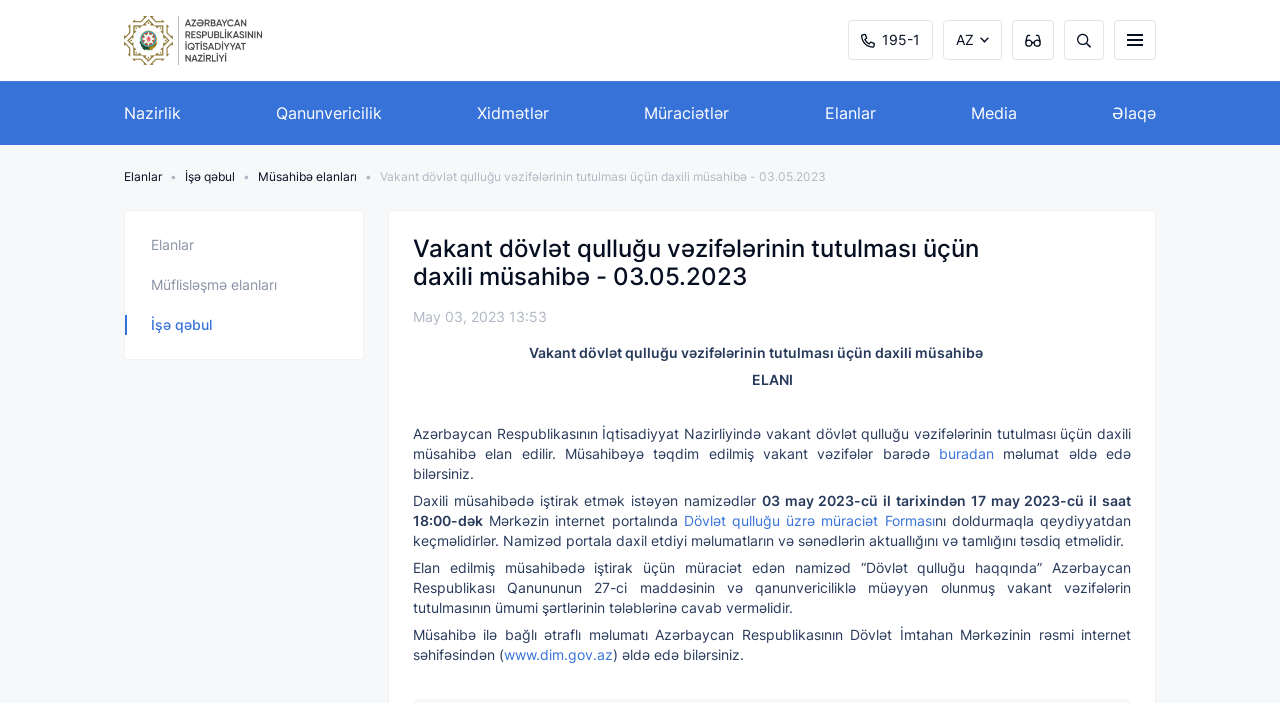

--- FILE ---
content_type: text/html; charset=UTF-8
request_url: https://economy.gov.az/az/post/1363/vakant-dovlet-qullugu-vezifelerinin-tutulmasi-ucun-daxili-musahibe-03052023
body_size: 8460
content:
<!DOCTYPE html>
<html lang="az">
<head>
    <meta charset="UTF-8">
    <meta name="viewport" content="width=device-width, initial-scale=1.0">
    <title>Vakant dövlət qulluğu vəzifələrinin tutulması üçün daxili müsahibə - 03.05.2023</title>
    <meta name="keywords" content="Vakant, dövlət, qulluğu, vəzifələrinin, tutulması, üçün, daxili, müsahibə, -, 03.05.2023">
    <meta name="description" content="Azərbaycan Respublikasının...">
    <meta property="og:url"           content="https://economy.gov.az/az/post/1363/vakant-dovlet-qullugu-vezifelerinin-tutulmasi-ucun-daxili-musahibe-03052023" />
    <meta property="og:type"          content="website" />
    <meta property="og:title"         content="Vakant dövlət qulluğu vəzifələrinin tutulması üçün daxili müsahibə - 03.05.2023" />
    <meta property="og:description"   content="Azərbaycan Respublikasının..." />
    <meta property="og:image"         content="https://economy.gov.az" />
    <link rel="stylesheet" href="https://economy.gov.az/frontend/css/font/stylesheet.css">
    <link rel="stylesheet" href="https://economy.gov.az/frontend/css/style.css">
    <link rel="icon" type="image/svg+xml" href="https://economy.gov.az/favicon.svg">
    <link rel="alternate icon" href="https://economy.gov.az/favicon.svg">
    <link rel="mask-icon" href="https://economy.gov.az/favicon.svg" color="#ff8a01">
        <script src="https://economy.gov.az/frontend/js/svg-symbols.js"></script>

    
    
    <style>
        blockquote p {
            border-left: 2px solid #3772d9;
            padding-left: 1.4rem;
            color: #050f21;
            font-weight: 500;
            margin-bottom: 2.4rem;
        }
        .map-section__map svg .small-regions path.active
        {
            fill: #3772d9;
        }
        .content-block__table thead tr {
            background-color: #3772d9;
        }
    </style>
    <!--[if IE]><script src="http://html5shiv.googlecode.com/svn/trunk/html5.js"></script> <![endif]-->

    <script src="https://www.google.com/recaptcha/api.js" async defer></script><script>
		       function biscolabLaravelReCaptcha(token) {
		         document.getElementById("biscolab-recaptcha-invisible-form").submit();
		       }
		     </script>
</head>
<body>

<div class="svg-placeholder" style="border: 0; clip: rect(0 0 0 0); height: 1px;
        margin: -1px; overflow: hidden; padding: 0;
        position: absolute; width: 1px;"></div>
<script>
    document
        .querySelector('.svg-placeholder')
        .innerHTML = SVG_SPRITE;
</script>
<!-- Global site tag (gtag.js) - Google Analytics -->
<script async src="https://www.googletagmanager.com/gtag/js?id=UA-124834259-1"></script>
<script>
  window.dataLayer = window.dataLayer || [];
  function gtag(){dataLayer.push(arguments);}
  gtag('js', new Date());

  gtag('config', 'UA-124834259-1');
</script>
<input type="checkbox" class="d-none" id="butger-toggle">


<style>




@media  only screen and (max-width: 760px) {
    [for='butger-toggle']{
    padding: 15px!important;
}


.map-section__row{
    overflow: hidden!important;
}



.news-section__slider .col-md-4 {
    padding-left: 36px!important;
}


}



</style>


<header class="header">
    <div class="header__fixed">
        <div class="header__top">
            <div class="container-fluid d-flex justify-content-between align-items-center position-relative">
                <a href="https://economy.gov.az/az" class="header__logo">
                                                                        <img src="https://economy.gov.az/storage/app/3LKygJFdLsKU3Dt2VzjsNFUpKdM6dVDSKjKviS7Q.png" alt="">
                                            
                    






                </a>
                <form action="https://economy.gov.az/az/search" method="get" class="header__search">
                    <div class="form-group">
                        <button class="header__search__btn" type="submit">
                            <svg xmlns="http://www.w3.org/2000/svg" width="14" height="15">
                                <use xlink:href="#svg-search"></use>
                            </svg>
                        </button>
                        <input type="text" class="form-control" name="search" min="3" placeholder="Axtar...">
                    </div>
                    <div class="header__close-btn">
                        <svg xmlns="http://www.w3.org/2000/svg" width="12" height="12">
                            <use xlink:href="#svg-close"></use>
                        </svg>
                    </div>
                </form>
                <ul class="header__tools">
                    <li class="header__tools__item header__tools__item--phone d-none d-md-flex">
                        <a href="tel:195-1">
                            <svg xmlns="http://www.w3.org/2000/svg" width="14" height="15">
                                <use xlink:href="#svg-phone"></use>
                            </svg>
                            195-1
                        </a>
                    </li>
                     <li class="header__tools__item header__tools__item--lang">
                        <a href="#">
                            AZ
                        </a>
                        <ul class="header__lang">
                                                                                                                                                             <li>
                                        <a href="https://economy.gov.az/en/post/1363/vakant-dovlet-qullugu-vezifelerinin-tutulmasi-ucun-daxili-musahibe-03052023">EN</a>
                                    </li>
                                                                                                                                                  </ul>
                    </li>
                    <li class="header__tools__item header__tools__item--settings d-none d-md-flex">
                        <a href="#">
                            <svg xmlns="http://www.w3.org/2000/svg" width="16" height="13">
                                <use xlink:href="#svg-glasses"></use>
                            </svg>
                        </a>
                    </li>
                    <li class="header__tools__item header__tools__item--search d-none d-md-flex">
                        <a href="#">
                            <svg xmlns="http://www.w3.org/2000/svg" width="14" height="15">
                                <use xlink:href="#svg-search"></use>
                            </svg>
                        </a>
                    </li>
                    <li class="header__tools__item header__tools__item--burger">
                        <label for="butger-toggle" aria-label="burger"><i></i></label>
                    </li>
                </ul>
                <div class="header__settings settings">
    <div class="settings__item">
        <span>ŞRİFTİN ÖLÇÜSÜ</span>
        <div class="settings__font-size">
            <a class="small" href="#">A</a>
            <a class="normal active" href="#">A</a>
            <a class="large" href="#">A</a>
        </div>
    </div>
    <div class="settings__item">
        <span>ŞRİFTİN NÖVÜ</span>
        <div class="settings__font-family">
            <a class="san-serif active" href="#">San-Serif</a>
            <a class="serif" href="#">Serif</a>
        </div>
    </div>
    <div class="settings__item">
        <span>ŞƏKİLLƏRİN TƏSVİRİ</span>
        <div class="settings__switcher settings__switcher--hide-image">
            <label class="switch">
                <input type="checkbox">
                <span class="toggle"></span>
            </label>
        </div>
    </div>
    <div class="settings__item">
        <span>RƏNGİN TƏSVİRİ</span>
        <div class="settings__switcher settings__switcher--colors">
            <label class="switch">
                <input type="checkbox">
                <span class="toggle"></span>
            </label>
        </div>
    </div>
    <div class="header__close-btn">
        <svg xmlns="http://www.w3.org/2000/svg" width="12" height="12">
            <use xlink:href="#svg-close"></use>
        </svg>
    </div>
</div>
            </div>
            <div class="burger-menu">
                <div class="footer__menu">
                    <div class="container-fluid">
                        <div class="row">



                            
                                <div class="col-md-2">
                                    <div class="footer__item">
                                        <h3 class="footer__title footer__title--have-sub">Nazirlik</h3>
                                        
                                            <ul class="footer__nav">

                                                                                                    <li><a href="/az/page/nazirlik/haqqinda"  >Haqqında</a></li>
                                                                                                    <li><a href="/az/page/nazirlik/rehberlik"  >Rəhbərlik</a></li>
                                                                                                    <li><a href="/az/page/nazirlik/struktur"  >Struktur</a></li>
                                                                                                    <li><a href="/az/page/nazirlik/apellyasiya-surasi"  >İctimai Şura</a></li>
                                                                                                    <li><a href="/az/page/nazirlik/atributlar"  >Atributlar</a></li>
                                                                                                    <li><a href="/az/page/nazirlik/kolleqiya"  >Kollegiya</a></li>
                                                                                            </ul>
                                                                            </div>
                                </div>
                            
                                <div class="col-md-2">
                                    <div class="footer__item">
                                        <h3 class="footer__title footer__title--have-sub">Qanunvericilik</h3>
                                        
                                            <ul class="footer__nav">

                                                                                                    <li><a href="/az/page/ganunvericilik/konstitusiya"  >Konstitusiya</a></li>
                                                                                                    <li><a href="/az/page/ganunvericilik/mecelleler"  >Məcəllələr</a></li>
                                                                                                    <li><a href="/az/page/ganunvericilik/qanunlar"  >Qanunlar</a></li>
                                                                                                    <li><a href="/az/page/ganunvericilik/fermanlar"  >Fərmanlar</a></li>
                                                                                            </ul>
                                                                            </div>
                                </div>
                            
                                <div class="col-md-2">
                                    <div class="footer__item">
                                        <h3 class="footer__title footer__title--have-sub">⠀⠀⠀⠀⠀</h3>
                                        
                                            <ul class="footer__nav">

                                                                                                    <li><a href="/az/"  ></a></li>
                                                                                                    <li><a href="/az/page/ganunvericilik/nazirler-kabinetinin-qerar-ve-serencamlari"  >Nazirlər Kabinetinin qərar və sərəncamları</a></li>
                                                                                                    <li><a href="/az/page/ganunvericilik/dovlet-qeydiyyatina-alinmis-normativ-huquqi-aktlar"  >Dövlət qeydiyyatına alınmış normativ-hüquqi aktlar</a></li>
                                                                                                    <li><a href="/az/page/ganunvericilik/esasnameler"  >Əsasnamələr</a></li>
                                                                                            </ul>
                                                                            </div>
                                </div>
                            
                                <div class="col-md-2">
                                    <div class="footer__item">
                                        <h3 class="footer__title footer__title--have-sub">Sahibkarlıq</h3>
                                        
                                            <ul class="footer__nav">

                                                                                                    <li><a href="/az/page/sahibkarliq/qrant-muqavileleri"  target="_self"  >Qrant müqavilələri</a></li>
                                                                                                    <li><a href="/az/page/sahibkarliq/sahibkarliq-subyektlerinin-bolgusu"  target="_self"  >Sahibkarlıq subyektlərinin bölgüsü</a></li>
                                                                                            </ul>
                                                                            </div>
                                </div>
                            
                                <div class="col-md-2">
                                    <div class="footer__item">
                                        <h3 class="footer__title footer__title--have-sub">Xidmətlər</h3>
                                        
                                            <ul class="footer__nav">

                                                                                                    <li><a href="/az/page/xidmatlar/e-xidmetler"  >E-xidmətlər</a></li>
                                                                                                    <li><a href="/az/page/xidmatlar/dovlet-xidmetleri"  >Dövlət xidmətləri</a></li>
                                                                                            </ul>
                                                                            </div>
                                </div>
                            
                                <div class="col-md-2">
                                    <div class="footer__item">
                                        <h3 class="footer__title footer__title--have-sub">Media</h3>
                                        
                                            <ul class="footer__nav">

                                                                                                    <li><a href="/az/page/media/news"  >Xəbərlər</a></li>
                                                                                                    <li><a href="/az/page/media/photogallery"  >Multimedia</a></li>
                                                                                                    <li><a href="/az/page/aciq-melumatlar"  >Açıq məlumatlar</a></li>
                                                                                                    <li><a href="/az/page/media/cixislar-ve-musahibeler1"  >Müsahibələr</a></li>
                                                                                            </ul>
                                                                            </div>
                                </div>
                            
                                <div class="col-md-2">
                                    <div class="footer__item">
                                        <h3 class="footer__title footer__title--have-sub">Elanlar</h3>
                                        
                                            <ul class="footer__nav">

                                                                                                    <li><a href="/az/page/elanlar/for-entrepreneurs"  >Sahibkarların nəzərinə</a></li>
                                                                                                    <li><a href="/az/page/elanlar/bankruptcy-announcements"  >Müflisləşmə elanları</a></li>
                                                                                                    <li><a href="/az/page/elanlar/ise-qebul"  >İşə qəbul</a></li>
                                                                                            </ul>
                                                                            </div>
                                </div>
                            
                                <div class="col-md-2">
                                    <div class="footer__item">
                                        <h3 class="footer__title footer__title--have-sub">Müraciətlər</h3>
                                        
                                            <ul class="footer__nav">

                                                                                                    <li><a href="/az/page/muracietler/muraciet-et"  >Müraciət</a></li>
                                                                                                    <li><a href="/az/page/muracietler/cagri-merkezi-195-2"  >195-1 Çağrı Mərkəzi</a></li>
                                                                                                    <li><a href="/az/page/muracietler/apellyasiya"  >Apellyasiya Şurası</a></li>
                                                                                                    <li><a href="/az/page/muracietler/sual-cavab"  >Ən çox verilən suallar</a></li>
                                                                                                    <li><a href="/az/page/muracietler/qebul-qrafiki"  >AR İqtisadiyyat Nazirliyi üzrə rəhbər vəzifəli şəxslərin 2026-ci il üçün vətəndaşların qəbul qrafiki</a></li>
                                                                                            </ul>
                                                                            </div>
                                </div>
                            
                                <div class="col-md-2">
                                    <div class="footer__item">
                                        <h3 class="footer__title footer__title--have-sub">Beynəlxalq əlaqələr</h3>
                                        
                                            <ul class="footer__nav">

                                                                                                    <li><a href="/az/page/beynelxalq-elaqeler/hokumetlerarasi-komissiyalar"  >Hökumətlərarası komissiyalar</a></li>
                                                                                                    <li><a href="/az/page/beynelxalq-elaqeler/iqtisadi-teskilatlarla-emekdasliq"  >İkitərəfli iqtisadi sənədlər</a></li>
                                                                                                    <li><a href="/az/page/beynelxalq-elaqeler/xarici-ticaret"  >Xarici ticarət</a></li>
                                                                                                    <li><a href="/az/page/beynelxalq-elaqeler/beynelxalq-donorlar"  >Beynəlxalq donorlar</a></li>
                                                                                                    <li><a href="/az/page/beynelxalq-elaqeler/ticaret-numayendeleri"  >Ticarət nümayəndələri</a></li>
                                                                                            </ul>
                                                                            </div>
                                </div>
                            
                                <div class="col-md-2">
                                    <div class="footer__item">
                                        <h3 class="footer__title footer__title--have-sub">⠀⠀⠀⠀⠀</h3>
                                        
                                            <ul class="footer__nav">

                                                                                                    <li><a href="/az/"  ></a></li>
                                                                                                    <li><a href="/az/page/beynelxalq-elaqeler/iqtisadi-teskilatlarla-emekdasliq"  >Beynəlxalq təşkilatlarla əməkdaşlıq</a></li>
                                                                                                    <li><a href="/az/page/beynelxalq-elaqeler/maliyye-institutlari-ile-emekdasliq"  >Maliyyə institutları ilə əməkdaşlıq</a></li>
                                                                                            </ul>
                                                                            </div>
                                </div>
                            
                                <div class="col-md-2">
                                    <div class="footer__item">
                                        <h3 class="footer__title footer__title--have-sub">İqtisadiyyat</h3>
                                        
                                            <ul class="footer__nav">

                                                                                                    <li><a href="/az/page/iqtisadiyyat/esas-iqtisadi-gostericiler"  target="_self"  >İqtisadi göstəricilər</a></li>
                                                                                                    <li><a href="/az/page/iqtisadiyyat/investisiya"  target="_self"  >İnvestisiya</a></li>
                                                                                                    <li><a href="/az/page/iqtisadiyyat/iqtisadiyyatimiz-beynelxalq-hesabatlarda"  target="_self"  >İqtisadiyyatımız beynəlxalq hesabatlarda</a></li>
                                                                                            </ul>
                                                                            </div>
                                </div>
                            
                                <div class="col-md-2">
                                    <div class="footer__item">
                                        <h3 class="footer__title footer__title--have-sub">Əlaqə</h3>
                                        
                                            <ul class="footer__nav">

                                                                                                    <li><a href="/az/page/elaqe"  >Əlaqə</a></li>
                                                                                            </ul>
                                                                            </div>
                                </div>
                            




                        </div>
                    </div>
                </div>
            </div>
        </div>
        <nav class="header__nav">
            <div class="container-fluid">
                <ul class="header__menu">
                                            <li class="header__menu__item"><a href="/az/page/nazirlik"   >Nazirlik </a></li>
                                            <li class="header__menu__item"><a href="/az/page/ganunvericilik"   >Qanunvericilik </a></li>
                                            <li class="header__menu__item"><a href="/az/page/xidmatlar"   >Xidmətlər </a></li>
                                            <li class="header__menu__item"><a href="/az/page/muracietler"   >Müraciətlər </a></li>
                                            <li class="header__menu__item"><a href="/az/page/elanlar"   >Elanlar </a></li>
                                            <li class="header__menu__item"><a href="/az/page/media"   >Media </a></li>
                                            <li class="header__menu__item"><a href="/az/page/elaqe"   >Əlaqə </a></li>
                                    </ul>
            </div>
        </nav>
    </div>
</header>

<style>
	@media(max-width: 900px){
		.burger-menu{
			overflow-y: scroll;
	}
	}
</style>


    <div class="container-fluid">
    <ul class="breadcrumbs">
        
            
                                                <li><a href="/az/page/elanlar ">Elanlar</a></li>
                                                                <li><a href="/az/page/elanlar/ise-qebul ">İşə qəbul</a></li>
                                                                <li><a href="/az/page/elanlar/ise-qebul/interview-announcements ">Müsahibə elanları</a></li>
                                                                <li>Vakant dövlət qulluğu vəzifələrinin tutulması üçün daxili müsahibə - 03.05.2023</li>
                            
            </ul>
</div>
    <style>
        canvas
        {
            max-height: unset;
        }
        table td,th{
            border:0.7px solid #283a5b;
            padding: 5px;
        }
        .content-block__text{
            word-break: break-word;
            text-align: justify;
        }
        .open-popup{
            height: 0;
        }
    </style>
    <section class="news-inner">
        <div class="container-fluid">
            <div class="row">
                <div class="col-md-3 position-relative">
                    <div class="left-bar">
    <ul>






       
            
                
            
        

            

                
                    
                
            


                                    <li>
                    <a data-slug="for-entrepreneurs"   href="/az/page/elanlar/for-entrepreneurs">Elanlar </a>
                </li>
                            <li>
                    <a data-slug="bankruptcy-announcements"   href="/az/page/elanlar/bankruptcy-announcements">Müflisləşmə elanları </a>
                </li>
                            <li>
                    <a data-slug="ise-qebul"  class="active"   href="/az/page/elanlar/ise-qebul">İşə qəbul </a>
                </li>
                    





    </ul>
</div>                </div>
                <div class="col-md-9">









                    <div class="content-block">

                        <h1 class="section-title">
                            Vakant dövlət qulluğu vəzifələrinin tutulması üçün daxili müsahibə - 03.05.2023
                        </h1>
                        <span class="news-section__date">

                        May 03, 2023 13:53
                    </span>
                        <div class="content-block__text">

                            <p class="MsoTitle" style="margin-top: 5px; margin-right: 50px; text-indent: 14.05pt; text-align: center;"><strong>Vakant d&ouml;vlət qulluğu vəzifələrinin tutulması &uuml;&ccedil;&uuml;n daxili m&uuml;sahibə</strong></p>

<p style="text-align: center;"><strong>ELANI</strong></p>

<p style="text-align: justify;">&nbsp;</p>

<p style="text-align: justify;">Azərbaycan Respublikasının İqtisadiyyat Nazirliyində vakant d&ouml;vlət qulluğu vəzifələrinin tutulması &uuml;&ccedil;&uuml;n daxili m&uuml;sahibə elan edilir. M&uuml;sahibəyə təqdim edilmiş vakant vəzifələr barədə <a href="https://exidmet.dim.gov.az/dqq/Elan/DxMshMshElanList?ElanID=518">buradan </a>məlumat əldə edə bilərsiniz.</p>

<p style="text-align: justify;">Daxili m&uuml;sahibədə iştirak etmək istəyən namizədlər <strong>03 may 2023-c&uuml; il tarixindən 17 may 2023-c&uuml; il saat 18:00-dək</strong> Mərkəzin internet portalında <a href="https://exidmet.dim.gov.az/dqq/Home/Login">D&ouml;vlət qulluğu &uuml;zrə m&uuml;raciət</a> <a href="https://exidmet.dim.gov.az/dqq/UmMshReg?ElanID=483">Forması</a>nı doldurmaqla qeydiyyatdan ke&ccedil;məlidirlər. Namizəd portala daxil etdiyi məlumatların və sənədlərin aktuallığını və tamlığını təsdiq etməlidir.</p>

<p style="text-align: justify;">Elan edilmiş m&uuml;sahibədə iştirak &uuml;&ccedil;&uuml;n m&uuml;raciət edən namizəd &ldquo;D&ouml;vlət qulluğu haqqında&rdquo; Azərbaycan Respublikası Qanununun 27-ci maddəsinin və qanunvericiliklə m&uuml;əyyən olunmuş vakant vəzifələrin tutulmasının &uuml;mumi şərtlərinin tələblərinə cavab verməlidir.</p>

<p style="text-align: justify;">M&uuml;sahibə ilə bağlı ətraflı məlumatı Azərbaycan Respublikasının D&ouml;vlət İmtahan Mərkəzinin rəsmi internet səhifəsindən (<a href="http://www.dim.gov.az/">www.dim.gov.az</a>) əldə edə bilərsiniz.</p>

<p style="text-align: justify;">&nbsp;</p>

                            
                            

                            <div class="content-block__follow-bar">
    <p>Göstərilən platformalarda paylaş:</p>

    <ul class="footer__socials">
        <li>
            <a class="footer__socials__fb" data-title="test" data-url="https://economy.gov.az/az/post/1363/vakant-dovlet-qullugu-vezifelerinin-tutulmasi-ucun-daxili-musahibe-03052023" aria-label="facebook">
                <svg xmlns="http://www.w3.org/2000/svg" width="14" height="15">
                    <use xlink:href="#svg-fb"></use>
                </svg>
            </a>
        </li>
        <li>
            <a class="footer__socials__twitter" href="#" data-url="https://economy.gov.az/az/post/1363/vakant-dovlet-qullugu-vezifelerinin-tutulmasi-ucun-daxili-musahibe-03052023" aria-label="twitter">
                <svg xmlns="http://www.w3.org/2000/svg" xml:space="preserve" width="100" height="100" version="1.1" style="shape-rendering:geometricPrecision;text-rendering:geometricPrecision;image-rendering:optimizeQuality;fill-rule:evenodd;clip-rule:evenodd;fill:grey" viewBox="0 0 11693 8268" xmlns:xlink="http://www.w3.org/1999/xlink">
 <g id="Layer_x0020_1">
  <metadata id="CorelCorpID_0Corel-Layer"></metadata>
  <path class="fil0" d="M3630 1863l1307 0 1161 1670 1438 -1671 391 0 -1660 1929 1798 2614 -1323 0 -1208 -1758 -1520 1759 -387 0 1735 -2016 -1732 -2527zm529 300l604 0 2772 3963 -605 0 -2771 -3963z"></path>
 </g>
</svg>            
		</a>
        </li>

    </ul>
</div>

                        </div>
                    </div>
                                            <div class="content-block slider-container media">
                            <h2 class="section-title">
                                Digər                            </h2>
                            <div class="row news-section__slider"
                                    data-flickity='{ "cellAlign": "left", "contain": true,"pageDots": false,"wrapAround":true }'>
                                                                    <div class="col-md-4">
                                        <div class="news-section__item">
                                                                                            </a>
                                                <span class="news-section__date">
                                    Oktyabr 21, 2025 12:01
                                </span>
                                                <a href="https://economy.gov.az/az/post/2979/vakant-dovlet-qullugu-vezifelerinin-tutulmasi-ucun-daxili-musahibe-21102025" class="news-section__title">
                                                                                                            Azərbaycan Respublikasının
                                                                                                    </a>
                                        </div>
                                    </div>
                                                                    <div class="col-md-4">
                                        <div class="news-section__item">
                                                                                            </a>
                                                <span class="news-section__date">
                                    Oktyabr 21, 2025 12:00
                                </span>
                                                <a href="https://economy.gov.az/az/post/2978/vakant-dovlet-qullugu-vezifelerinin-tutulmasi-ucun-daxili-musahibe-21102025" class="news-section__title">
                                                                                                            Azərbaycan Respublikasının
                                                                                                    </a>
                                        </div>
                                    </div>
                                                                    <div class="col-md-4">
                                        <div class="news-section__item">
                                                                                            </a>
                                                <span class="news-section__date">
                                    Oktyabr 21, 2025 11:57
                                </span>
                                                <a href="https://economy.gov.az/az/post/2977/vakant-dovlet-qullugu-vezifelerinin-tutulmasi-ucun-daxili-musahibe-21102025" class="news-section__title">
                                                                                                            Azərbaycan Respublikasının
                                                                                                    </a>
                                        </div>
                                    </div>
                                                                    <div class="col-md-4">
                                        <div class="news-section__item">
                                                                                            </a>
                                                <span class="news-section__date">
                                    Sentyabr 03, 2025 15:51
                                </span>
                                                <a href="https://economy.gov.az/az/post/2881/vakant-dovlet-qullugu-vezifelerinin-tutulmasi-ucun-daxili-musahibe-03092025" class="news-section__title">
                                                                                                            Azərbaycan Respublikasının İqtisadiyyat...
                                                                                                    </a>
                                        </div>
                                    </div>
                                                                    <div class="col-md-4">
                                        <div class="news-section__item">
                                                                                            </a>
                                                <span class="news-section__date">
                                    Sentyabr 03, 2025 15:50
                                </span>
                                                <a href="https://economy.gov.az/az/post/2880/vakant-dovlet-qullugu-vezifelerinin-tutulmasi-ucun-daxili-musahibe-03092025" class="news-section__title">
                                                                                                            Azərbaycan Respublikasının İqtisadiyyat..
                                                                                                    </a>
                                        </div>
                                    </div>
                                                                    <div class="col-md-4">
                                        <div class="news-section__item">
                                                                                            </a>
                                                <span class="news-section__date">
                                    Sentyabr 03, 2025 15:43
                                </span>
                                                <a href="https://economy.gov.az/az/post/2878/vakant-dovlet-qullugu-vezifelerinin-tutulmasi-ucun-daxili-musahibe-03092025" class="news-section__title">
                                                                                                            Azərbaycan Respublikasının İqtisadiyyat
                                                                                                    </a>
                                        </div>
                                    </div>
                                                                    <div class="col-md-4">
                                        <div class="news-section__item">
                                                                                            </a>
                                                <span class="news-section__date">
                                    Sentyabr 03, 2025 15:30
                                </span>
                                                <a href="https://economy.gov.az/az/post/2877/vakant-dovlet-qullugu-vezifelerinin-tutulmasi-ucun-daxili-musahibe-03092025" class="news-section__title">
                                                                                                            Azərbaycan Respublikasının İqtisadiyyat
                                                                                                    </a>
                                        </div>
                                    </div>
                                                                    <div class="col-md-4">
                                        <div class="news-section__item">
                                                                                            </a>
                                                <span class="news-section__date">
                                    Avqust 13, 2025 12:42
                                </span>
                                                <a href="https://economy.gov.az/az/post/2855/vakant-dovlet-qullugu-vezifelerinin-tutulmasi-ucun-daxili-musahibe-13082025" class="news-section__title">
                                                                                                            Vakant dövlət qulluğu...
                                                                                                    </a>
                                        </div>
                                    </div>
                                                                    <div class="col-md-4">
                                        <div class="news-section__item">
                                                                                            </a>
                                                <span class="news-section__date">
                                    Avqust 13, 2025 12:39
                                </span>
                                                <a href="https://economy.gov.az/az/post/2854/vakant-dovlet-qullugu-vezifelerinin-tutulmasi-ucun-daxili-musahibe-13082025" class="news-section__title">
                                                                                                            Vakant dövlət qulluğu...
                                                                                                    </a>
                                        </div>
                                    </div>
                                                                    <div class="col-md-4">
                                        <div class="news-section__item">
                                                                                            </a>
                                                <span class="news-section__date">
                                    Iyun 24, 2025 16:04
                                </span>
                                                <a href="https://economy.gov.az/az/post/2789/vakant-dovlet-qullugu-vezifelerinin-tutulmasi-ucun-daxili-musahibe-24062025" class="news-section__title">
                                                                                                            Vakant dövlət qulluğu...
                                                                                                    </a>
                                        </div>
                                    </div>
                                                            </div>
                        </div>
                    
                </div>
            </div>
        </div>
    </section>
    



            
<!-- footer -->


<style type="text/css">

    .footer_link{
        margin-top: -4rem;
    }

    .footer_link_content a{
        color: rgba(138, 148, 166, 1);
        font-size: 14px;
        line-height: 24px;
    }
    .footer_link_content{
        display: flex;
        justify-content: flex-end;
        align-items: center;
        margin-bottom:43px;
    }
    .footer_link_content p{
        cursor: pointer;
        font-size: 16px!important;
        color: #8A94A6;
        border: 1px solid #F7F8F9;
        height: 34px;
        width: 257px;
        border-radius: 4px;
        display: flex;
        align-items: center;
        justify-content: center;
    }
    .footer_link_content a{
        margin-right: 9px;
        font-size: 20px;
        color: #8A94A6;
        width: 34px;
        height: 34px;
        display: flex;
        background-color: rgb(55, 114, 217);
        align-items: center;
        margin-left: -4px;
    }
    .link_footer{
        overflow: hidden;
        border-radius: 4px;
        background-color: rgba(55, 114, 217, 1);
    }
    .link_footer img{
        padding: 9px;
    }
    .footer_link_content{

    }
    .white{
        background-color: #F7F8F9!important;
    }
    .colorP{
        color: #3772D9!important;
    }



    @media  only screen and (max-width: 600px) {
        .footer_link_content {
            display: flex;
            justify-content: flex-end;
            align-items: center;
            margin-bottom: 0px;
            text-align: center;
            justify-content: center;
            margin-top:24px;
        }

        #daha{
          display: none;
        }
    }

</style>



<footer class="footer">

    
    <div class="footer__menu">
        <div class="container-fluid">
            <div class="row">

                                    <div class="col-md-2">
                        <div class="footer__item">
                            <h3 class="footer__title footer__title--have-sub">Nazirlik</h3>
                                                            <ul class="footer__nav">
                                                                            <li><a href="/az/page/nazirlik/haqqinda"  >Haqqında</a></li>
                                                                            <li><a href="/az/page/nazirlik/rehberlik"  >Rəhbərlik</a></li>
                                                                            <li><a href="/az/page/nazirlik/struktur"  >Struktur</a></li>
                                                                            <li><a href="/az/page/nazirlik/apellyasiya-surasi"  >İctimai Şura</a></li>
                                                                            <li><a href="/az/page/nazirlik/atributlar"  >Atributlar</a></li>
                                                                            <li><a href="/az/page/nazirlik/kolleqiya"  >Kollegiya</a></li>
                                                                    </ul>
                                                    </div>
                    </div>
                                    <div class="col-md-2">
                        <div class="footer__item">
                            <h3 class="footer__title footer__title--have-sub">Qanunvericilik</h3>
                                                            <ul class="footer__nav">
                                                                            <li><a href="/az/page/ganunvericilik/konstitusiya"  >Konstitusiya</a></li>
                                                                            <li><a href="/az/page/ganunvericilik/mecelleler"  >Məcəllələr</a></li>
                                                                            <li><a href="/az/page/ganunvericilik/qanunlar"  >Qanunlar</a></li>
                                                                            <li><a href="/az/page/ganunvericilik/fermanlar"  >Fərmanlar</a></li>
                                                                    </ul>
                                                    </div>
                    </div>
                                    <div class="col-md-2">
                        <div class="footer__item">
                            <h3 class="footer__title footer__title--have-sub">⠀⠀⠀⠀⠀</h3>
                                                            <ul class="footer__nav">
                                                                            <li><a href="/az/"  ></a></li>
                                                                            <li><a href="/az/page/ganunvericilik/nazirler-kabinetinin-qerar-ve-serencamlari"  >Nazirlər Kabinetinin qərar və sərəncamları</a></li>
                                                                            <li><a href="/az/page/ganunvericilik/dovlet-qeydiyyatina-alinmis-normativ-huquqi-aktlar"  >Dövlət qeydiyyatına alınmış normativ-hüquqi aktlar</a></li>
                                                                            <li><a href="/az/page/ganunvericilik/esasnameler"  >Əsasnamələr</a></li>
                                                                    </ul>
                                                    </div>
                    </div>
                                    <div class="col-md-2">
                        <div class="footer__item">
                            <h3 class="footer__title footer__title--have-sub">Sahibkarlıq</h3>
                                                            <ul class="footer__nav">
                                                                            <li><a href="/az/page/sahibkarliq/qrant-muqavileleri"  target="_blank"  >Qrant müqavilələri</a></li>
                                                                            <li><a href="/az/page/sahibkarliq/sahibkarliq-subyektlerinin-bolgusu"  target="_blank"  >Sahibkarlıq subyektlərinin bölgüsü</a></li>
                                                                    </ul>
                                                    </div>
                    </div>
                                    <div class="col-md-2">
                        <div class="footer__item">
                            <h3 class="footer__title footer__title--have-sub">Xidmətlər</h3>
                                                            <ul class="footer__nav">
                                                                            <li><a href="/az/page/xidmatlar/e-xidmetler"  >E-xidmətlər</a></li>
                                                                            <li><a href="/az/page/xidmatlar/dovlet-xidmetleri"  >Dövlət xidmətləri</a></li>
                                                                    </ul>
                                                    </div>
                    </div>
                                    <div class="col-md-2">
                        <div class="footer__item">
                            <h3 class="footer__title footer__title--have-sub">Media</h3>
                                                            <ul class="footer__nav">
                                                                            <li><a href="/az/page/media/news"  >Xəbərlər</a></li>
                                                                            <li><a href="/az/page/media/photogallery"  >Multimedia</a></li>
                                                                            <li><a href="/az/page/aciq-melumatlar"  >Açıq məlumatlar</a></li>
                                                                            <li><a href="/az/page/media/cixislar-ve-musahibeler1"  >Müsahibələr</a></li>
                                                                    </ul>
                                                    </div>
                    </div>
                                    <div class="col-md-2">
                        <div class="footer__item">
                            <h3 class="footer__title footer__title--have-sub">Elanlar</h3>
                                                            <ul class="footer__nav">
                                                                            <li><a href="/az/page/elanlar/for-entrepreneurs"  >Sahibkarların nəzərinə</a></li>
                                                                            <li><a href="/az/page/elanlar/bankruptcy-announcements"  >Müflisləşmə elanları</a></li>
                                                                            <li><a href="/az/page/elanlar/ise-qebul"  >İşə qəbul</a></li>
                                                                    </ul>
                                                    </div>
                    </div>
                                    <div class="col-md-2">
                        <div class="footer__item">
                            <h3 class="footer__title footer__title--have-sub">Müraciətlər</h3>
                                                            <ul class="footer__nav">
                                                                            <li><a href="/az/page/muracietler/muraciet-et"  >Müraciət</a></li>
                                                                            <li><a href="/az/page/muracietler/cagri-merkezi-195-2"  >195-1 Çağrı Mərkəzi</a></li>
                                                                            <li><a href="/az/page/muracietler/apellyasiya"  >Apellyasiya Şurası</a></li>
                                                                            <li><a href="/az/page/muracietler/sual-cavab"  >Ən çox verilən suallar</a></li>
                                                                            <li><a href="/az/page/muracietler/qebul-qrafiki"  >AR İqtisadiyyat Nazirliyi üzrə rəhbər vəzifəli şəxslərin 2026-ci il üçün vətəndaşların qəbul qrafiki</a></li>
                                                                    </ul>
                                                    </div>
                    </div>
                                    <div class="col-md-2">
                        <div class="footer__item">
                            <h3 class="footer__title footer__title--have-sub">Beynəlxalq əlaqələr</h3>
                                                            <ul class="footer__nav">
                                                                            <li><a href="/az/page/beynelxalq-elaqeler/hokumetlerarasi-komissiyalar"  >Hökumətlərarası komissiyalar</a></li>
                                                                            <li><a href="/az/page/beynelxalq-elaqeler/iqtisadi-teskilatlarla-emekdasliq"  >İkitərəfli iqtisadi sənədlər</a></li>
                                                                            <li><a href="/az/page/beynelxalq-elaqeler/xarici-ticaret"  >Xarici ticarət</a></li>
                                                                            <li><a href="/az/page/beynelxalq-elaqeler/beynelxalq-donorlar"  >Beynəlxalq donorlar</a></li>
                                                                            <li><a href="/az/page/beynelxalq-elaqeler/ticaret-numayendeleri"  >Ticarət nümayəndələri</a></li>
                                                                    </ul>
                                                    </div>
                    </div>
                                    <div class="col-md-2">
                        <div class="footer__item">
                            <h3 class="footer__title footer__title--have-sub">⠀⠀⠀⠀⠀</h3>
                                                            <ul class="footer__nav">
                                                                            <li><a href="/az/"  ></a></li>
                                                                            <li><a href="/az/page/beynelxalq-elaqeler/iqtisadi-teskilatlarla-emekdasliq"  >Beynəlxalq təşkilatlarla əməkdaşlıq</a></li>
                                                                            <li><a href="/az/page/beynelxalq-elaqeler/maliyye-institutlari-ile-emekdasliq"  >Maliyyə institutları ilə əməkdaşlıq</a></li>
                                                                    </ul>
                                                    </div>
                    </div>
                                    <div class="col-md-2">
                        <div class="footer__item">
                            <h3 class="footer__title footer__title--have-sub">İqtisadiyyat</h3>
                                                            <ul class="footer__nav">
                                                                            <li><a href="/az/page/iqtisadiyyat/esas-iqtisadi-gostericiler"  target="_blank"  >İqtisadi göstəricilər</a></li>
                                                                            <li><a href="/az/page/iqtisadiyyat/investisiya"  target="_blank"  >İnvestisiya</a></li>
                                                                            <li><a href="/az/page/iqtisadiyyat/iqtisadiyyatimiz-beynelxalq-hesabatlarda"  target="_blank"  >İqtisadiyyatımız beynəlxalq hesabatlarda</a></li>
                                                                    </ul>
                                                    </div>
                    </div>
                                    <div class="col-md-2">
                        <div class="footer__item">
                            <h3 class="footer__title footer__title--have-sub">Əlaqə</h3>
                                                            <ul class="footer__nav">
                                                                            <li><a href="/az/page/elaqe"  >Əlaqə</a></li>
                                                                    </ul>
                                                    </div>
                    </div>
                
            </div>
                    </div>
    </div>
    <div class="footer__bottom">
        <div class="container-fluid">
            <span>Bütün hüquqlar qorunur © 2026</span>
            <ul class="footer__socials">
                                    <li>
                        <a href="https://www.facebook.com/economy.gov.az/" aria-label="facebook">
                            <svg xmlns="http://www.w3.org/2000/svg" width="14" height="15">
                                <use xlink:href="#svg-fb"></use>
                            </svg>
                        </a>
                    </li>
                                                    <li>
                        <a href="https://twitter.com/MinEconomyAZ" aria-label="twitter">
                           <svg xmlns="http://www.w3.org/2000/svg" xml:space="preserve" width="100" height="100" version="1.1" style="shape-rendering:geometricPrecision;text-rendering:geometricPrecision;image-rendering:optimizeQuality;fill-rule:evenodd;clip-rule:evenodd;fill:grey" viewBox="0 0 11693 8268" xmlns:xlink="http://www.w3.org/1999/xlink">
 <g id="Layer_x0020_1">
  <metadata id="CorelCorpID_0Corel-Layer"></metadata>
  <path class="fil0" d="M3630 1863l1307 0 1161 1670 1438 -1671 391 0 -1660 1929 1798 2614 -1323 0 -1208 -1758 -1520 1759 -387 0 1735 -2016 -1732 -2527zm529 300l604 0 2772 3963 -605 0 -2771 -3963z"></path>
 </g>
</svg>                        </a>
                    </li>
                                                    <li>
                        <a href="https://www.instagram.com/iqtisadiyyat.nazirliyi/" aria-label="instagram">
                            <svg xmlns="http://www.w3.org/2000/svg" width="14" height="13">
                                <use xlink:href="#svg-insta"></use>
                            </svg>
                        </a>
                    </li>
                                                    <li>
                        <a href="https://www.youtube.com/channel/UCymz05ZbrVcbk583tYDKevw" aria-label="youtube">
                            <svg xmlns="http://www.w3.org/2000/svg" width="16" height="11">
                                <use xlink:href="#svg-youtube"></use>
                            </svg>
                        </a>
                    </li>
                		                       <li>
                        <a href="https://t.me/economy_az" aria-label="telegram">
                            <svg xmlns="https://economy.gov.az/frontend/images/svg-icons/telegram.svg" width="20" height="15">
                                <use xlink:href="#svg-telegram"></use>
                            </svg>
                        </a>
                    </li>
                
            </ul>
        </div>
    </div>


</footer>
<!-- end footer -->


<script src="https://economy.gov.az/frontend/js/main.js"></script>
<script src="https://economy.gov.az/frontend/js/map.js"></script>
<script src="https://cdn.jsdelivr.net/npm/chart.js"></script>
<script src="https://economy.gov.az/frontend/js/chartDraft.js"></script>

<script src="https://unpkg.co/gsap@3/dist/gsap.min.js"></script>
<script>


             

            





        $(function () {
        if(localStorage.getItem('investisiya') ){


            $.ajax({
                url:"https://economy.gov.az/az/box",
                type:"post",
                data:{"_token":"LXjjKw0BhrWG3fuyGpzb4m5ry8yFd2gpt7JyH8CP",'page_id':'353' },
                success:function(e){
                    if(e==0){
                        $(".left-bar li").remove();
                        $(".left-bar ul").append(`
                            <li><a  class="active" href="${window.location.href }">${'Müsahibə elanları'}</a></li>
                            `);
                    }else{
                      localStorage.removeItem("investisiya");
                    }


                }
            })






            // $(".left-bar li a").each(function(e,event){
            
            
            
            
            
            
            



            // })







        }


        $(".header__menu__item a").click(function(e){
            localStorage.removeItem('investisiya')
        })

        $(".header .footer__menu a").click(function(e){
            localStorage.removeItem('investisiya')
        })

        $(".footer_link_content a, .footer_link_content p ").hover(function(){
            $(".footer_link_content a").first().css("display","flex")
            $(".footer_link_content a:last").css("display","none")
            $(".footer_link_content p").addClass("colorP")
        }, function(){
            $(".footer_link_content a").first().css("display","none")
            $(".footer_link_content a:last").css("display","flex")
            $(".footer_link_content p").removeClass("colorP")
        })





    })

    

</script>


                <script>

                            
                    $(".open-popup").click(function () {
                        $(".popup-slider").toggleClass('open');
                    });

                    setTimeout(function(){
                        $(".slider.popup-block.flickity-enabled").removeClass("flickity-enabled")
                    },1000);

                </script>

        

<!-- Global site tag (gtag.js) - Google Analytics -->
<script async src="https://www.googletagmanager.com/gtag/js?id=G-KVB6SNMYN1"></script>

</body>
</html>


--- FILE ---
content_type: image/svg+xml
request_url: https://economy.gov.az/frontend/images/svg-icons/arrow-bottom.svg
body_size: 289
content:
<svg viewBox="0 0 8 5" fill="none" xmlns="http://www.w3.org/2000/svg"><path d="M3.79 4.656a.27.27 0 00.397 0l3.47-3.445c.116-.094.116-.281 0-.399l-.47-.445c-.093-.117-.28-.117-.398 0L4 3.133 1.187.367a.27.27 0 00-.398 0L.32.813c-.117.117-.117.304 0 .398l3.47 3.445z" fill="#050F21"/></svg>

--- FILE ---
content_type: image/svg+xml
request_url: https://economy.gov.az/frontend/images/svg-icons/dot.svg
body_size: 412
content:
<svg width="6" height="6" fill="none" xmlns="http://www.w3.org/2000/svg"><path d="M3 5.13a2.12 2.12 0 01-1.099-.293 2.285 2.285 0 01-.795-.795 2.122 2.122 0 01-.294-1.099c0-.404.098-.77.294-1.099.199-.331.464-.594.795-.79A2.095 2.095 0 013 .756c.404 0 .77.1 1.099.298.331.196.595.459.79.79.2.329.298.695.298 1.1 0 .4-.099.766-.298 1.098a2.244 2.244 0 01-.79.795A2.105 2.105 0 013 5.131z" fill="#000000"/></svg>
